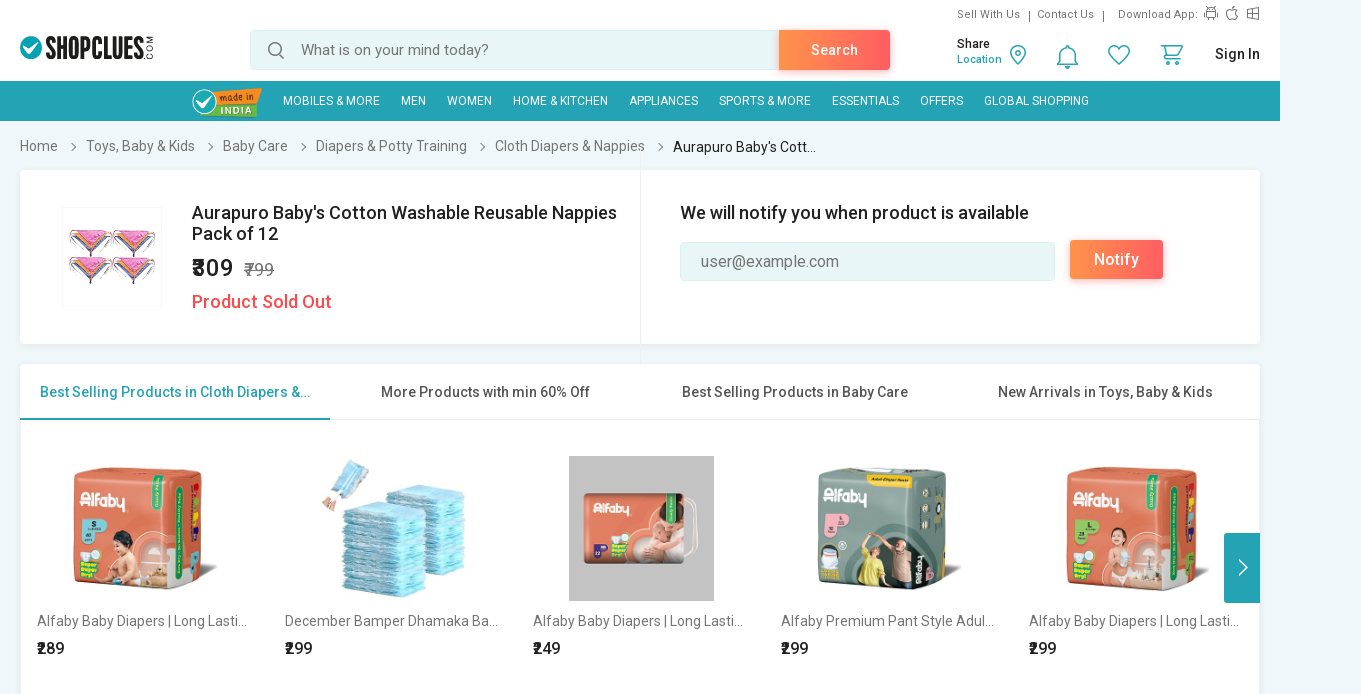

--- FILE ---
content_type: text/html; charset=UTF-8
request_url: https://www.shopclues.com/ajaxCall/Adzone_Products?category_id=38540
body_size: -24
content:
{"response_time":0.006751060485839844,"message":"","status":200,"response":{"error":["Invalid input"]}}

--- FILE ---
content_type: text/html; charset=UTF-8
request_url: https://www.shopclues.com/ajaxCall/pdpBigsale?pid=153021050
body_size: 1154
content:


       
{"status":"1","msg":"success","main_category_id":"38540","main_cateory_name":"Cloth Diapers & Nappies","main_category_seo_path":"boby-cloth-diapers-and-nappies.html","id_path":"633\/38460\/38532\/38540","filters":[{"title":"Best Selling Products in Cloth Diapers & Nappies","filter_string":"cat_id=38540&sort_by=bestsellers&sort_order=desc&scl=1","new_filter_string":"sort_by=bestsellers&sort_order=desc&scl=1","type":"leaf","catid":"38540","seo_name":"boby-cloth-diapers-and-nappies"},{"title":"More Products with min 60% Off","filter_string":"cat_id=633&df[]=61.00-80.00&df[]=80.00-100.00&fsrc=discount_percentage&scl=1","new_filter_string":"df[]=61.00-80.00&df[]=80.00-100.00&fsrc=discount_percentage&scl=1","type":"meta","catid":"633","seo_name":"toys-baby-and-kids"},{"title":"Best Selling Products in Baby Care","filter_string":"cat_id=38460&sort_by=bestsellers&sort_order=desc&scl=1","new_filter_string":"sort_by=bestsellers&sort_order=desc&scl=1","type":"sub","catid":"38460","seo_name":"kids-and-baby-care"},{"title":"New Arrivals in Toys, Baby & Kids","filter_string":"cat_id=633&sort_by=newarrivals&sort_order=desc&scl=1","new_filter_string":"sort_by=newarrivals&sort_order=desc&scl=1","type":"meta","catid":"633","seo_name":"toys-baby-and-kids"}]}

--- FILE ---
content_type: text/html; charset=UTF-8
request_url: https://www.shopclues.com/ajaxCall/total_cb?user_id=0&user_segment=default&price=309&list_price=799&product_id=153021050
body_size: 1214
content:
{"response_time":0.012653112411499,"message":"","status":200,"response":{"cb_balance_details":{"non_expiry_cb":0,"partial_cb":"1000","expiry_cb":0,"user_total_cb":"1000","cb_plus_total":"1000","non_cb_plus_total":0,"user_applicable_configurations":{"object_key":"US","object_value":"default","percent":"2","flat":"0","max_cap":"200","user_segment":"default","hash_key":"default","possible_user_applicable_configurations":{"default":{"object_key":"US","object_value":"default","percent":"2","flat":"0","max_cap":"200","user_segment":"default","hash_key":"default","user_cb_applicable_data":{"user_total_cb_applicable":6,"non_expiry_cb_applicable":0,"partial_cb_applicable":6,"expiry_cb_applicable":0,"cb_plus_total_applicable":6,"non_cb_plus_total_applicable":0,"cb_plus_requested_applicable":6,"segment_msg":"Get upto 2% instant discount (Expires in 10 Days).","default_msg":"Discounted Price \u20b9303"}}},"cb_plus_total_applicable":6,"cb_plus_requested_applicable":6},"user_cb_applicable_data":{"user_total_cb_applicable":6,"non_expiry_cb_applicable":0,"partial_cb_applicable":6,"expiry_cb_applicable":0,"cb_plus_total_applicable":6,"non_cb_plus_total_applicable":0,"cb_plus_requested_applicable":6,"segment_msg":"Get upto 2% instant discount (Expires in 10 Days).","default_msg":"Discounted Price \u20b9303","cb_percent":1}}}}

--- FILE ---
content_type: text/html; charset=UTF-8
request_url: https://www.shopclues.com/ajaxCall/moreProducts?catId=38540&filters=cat_id%3D38540%26sort_by%3Dbestsellers%26sort_order%3Ddesc%26scl%3D1&start=0&limit=11&fl_cal=1&page_type=PDP&page=2
body_size: 52306
content:
{"status":"success","breadcrumb":"Toys, Baby & Kids\/\/\/Baby Care\/\/\/Diapers & Potty Training\/\/\/Cloth Diapers & Nappies","metadata":{"id_path":"633\/38460\/38532\/38540","plp_product_title_h1":"Cloth Diapers & Nappies","meta_keywords":"baby cloth diapers online, buy nappies for infants online in india, shopclues.com","meta_description":"Baby Cloth Diapers & Nappies - Buy baby diaper bags, nappy bags, diaper changing mats, rash creams online from top brands at discounted prices from Shopclues.com - online shopping.\r\n","page_title":"Baby Cloth Diapers - Buy Nappies for Infants Online in India - Shopclues.com","category":"Cloth Diapers & Nappies","is_deal_category":"N","n_max":"20"},"Type":"c","object_id":"38540","cat_type":"p","is_c1x_enabled":1,"meta_seo_name":"toys-baby-and-kids","response":{"items_per_page":24,"products_count":29,"next_cursor_mark":"QW9OaFlDa3hOVE0yTlRnM016TT0=","products":[{"product_id":153658744,"is_cod":"N","category_id":38540,"seo_name":"alfaby-baby-diapers--long-lasting-dryness--leak-proof--12-hrs-protection-s-40-pieces-153658744","list_price":599,"price_see_inside":false,"deal_inside_badge":false,"special_offer_badge":false,"freebee_inside":false,"free_shipping":"Y","company_id":1156840,"product":"Alfaby Baby Diapers | Long Lasting Dryness | Leak Proof | 12 hrs protection - S (40 Pieces)","price":499,"third_price":289,"image_url":"images1\/thumbnails\/118118\/320\/320\/153658744-118118275-1752245092.jpg","product_in_wishlist":0,"image_url160_1":"https:\/\/cdn2.shopclues.com\/images\/no_image.gif","image_url160":"https:\/\/cdn2.shopclues.com\/images1\/thumbnails\/118118\/160\/160\/153658744-118118275-1752245092.jpg","image_url820":"https:\/\/cdn2.shopclues.com\/images1\/thumbnails\/118118\/820\/1\/153658744-118118275-1752245092.jpg","image_url640":"https:\/\/cdn2.shopclues.com\/images1\/thumbnails\/118118\/640\/1\/153658744-118118275-1752245092.jpg","image_url320":"https:\/\/cdn2.shopclues.com\/images1\/thumbnails\/118118\/320\/320\/153658744-118118275-1752245092.jpg","image_url200":"https:\/\/cdn2.shopclues.com\/images1\/thumbnails\/118118\/320\/320\/153658744-118118275-1752245092.jpg","image_url280":"https:\/\/cdn2.shopclues.com\/images1\/thumbnails\/118118\/280\/1\/153658744-118118275-1752245092.jpg","image_url320new":"https:\/\/cdn2.shopclues.com\/images1\/thumbnails\/118118\/320\/320\/153658744-118118275-1752245092.jpg","average_rating":4.9,"is_new":false,"mobile_boost_index":9999999999,"is_wholesale_product":false,"wholesale_type":false,"min_qty":0,"retail_price":0,"master_seo_name":"alfaby-baby-diapers--long-lasting-dryness--leak-proof--12-hrs-protection-s-40-pieces-153658744","minimum_child_price":289,"master_product_id":0,"product_badge":0,"product_amount_available":1,"variant":0,"product_on_bulk_discount":0,"min_price_label":"","badges_info":[],"discount_percentage":52,"is_similar_product":1,"tracking":"B","super_price_pdp_feature":1,"coupon_details":[],"cluesbucks_plus":5,"cluesbucks":0,"super_price":284,"super_percentage":52,"show_express_badge":0},{"product_id":153719059,"is_cod":"Y","category_id":38540,"seo_name":"december-bamper-dhamaka-baby-diaper-153719059","list_price":599,"price_see_inside":false,"deal_inside_badge":false,"special_offer_badge":false,"freebee_inside":false,"free_shipping":"Y","company_id":1156769,"product":"December Bamper Dhamaka Baby Diaper","price":319,"third_price":299,"image_url":"images1\/thumbnails\/118418\/320\/320\/153719059-118418434-1765735254.jpg","product_in_wishlist":0,"image_url160_1":"https:\/\/cdn2.shopclues.com\/images\/no_image.gif","image_url160":"https:\/\/cdn2.shopclues.com\/images1\/thumbnails\/118418\/160\/160\/153719059-118418434-1765735254.jpg","image_url820":"https:\/\/cdn2.shopclues.com\/images1\/thumbnails\/118418\/820\/1\/153719059-118418434-1765735254.jpg","image_url640":"https:\/\/cdn2.shopclues.com\/images1\/thumbnails\/118418\/640\/1\/153719059-118418434-1765735254.jpg","image_url320":"https:\/\/cdn2.shopclues.com\/images1\/thumbnails\/118418\/320\/320\/153719059-118418434-1765735254.jpg","image_url200":"https:\/\/cdn2.shopclues.com\/images1\/thumbnails\/118418\/320\/320\/153719059-118418434-1765735254.jpg","image_url280":"https:\/\/cdn2.shopclues.com\/images1\/thumbnails\/118418\/280\/1\/153719059-118418434-1765735254.jpg","image_url320new":"https:\/\/cdn2.shopclues.com\/images1\/thumbnails\/118418\/320\/320\/153719059-118418434-1765735254.jpg","average_rating":0,"is_new":false,"mobile_boost_index":9999999999,"is_wholesale_product":false,"wholesale_type":false,"min_qty":0,"retail_price":319,"master_seo_name":"december-bamper-dhamaka-baby-diaper-153719059","minimum_child_price":299,"master_product_id":0,"product_badge":0,"product_amount_available":1,"variant":0,"product_on_bulk_discount":0,"min_price_label":"","badges_info":[],"discount_percentage":50,"is_similar_product":0,"tracking":"B","super_price_pdp_feature":1,"coupon_details":[],"cluesbucks_plus":5,"cluesbucks":0,"super_price":294,"super_percentage":50,"show_express_badge":0},{"product_id":153658717,"is_cod":"N","category_id":38540,"seo_name":"alfaby-baby-diapers--long-lasting-dryness--leak-proof--12-hrs-protection-new-born-22-pieces-153658717","list_price":399,"price_see_inside":false,"deal_inside_badge":false,"special_offer_badge":false,"freebee_inside":false,"free_shipping":"Y","company_id":1156840,"product":"Alfaby Baby Diapers | Long Lasting Dryness | Leak Proof | 12 hrs protection - New Born (22 Pieces)","price":279,"third_price":249,"image_url":"images1\/thumbnails\/118118\/320\/320\/153658717-118118147-1752244872.jpg","product_in_wishlist":0,"image_url160_1":"https:\/\/cdn2.shopclues.com\/images\/no_image.gif","image_url160":"https:\/\/cdn2.shopclues.com\/images1\/thumbnails\/118118\/160\/160\/153658717-118118147-1752244872.jpg","image_url820":"https:\/\/cdn2.shopclues.com\/images1\/thumbnails\/118118\/820\/1\/153658717-118118147-1752244872.jpg","image_url640":"https:\/\/cdn2.shopclues.com\/images1\/thumbnails\/118118\/640\/1\/153658717-118118147-1752244872.jpg","image_url320":"https:\/\/cdn2.shopclues.com\/images1\/thumbnails\/118118\/320\/320\/153658717-118118147-1752244872.jpg","image_url200":"https:\/\/cdn2.shopclues.com\/images1\/thumbnails\/118118\/320\/320\/153658717-118118147-1752244872.jpg","image_url280":"https:\/\/cdn2.shopclues.com\/images1\/thumbnails\/118118\/280\/1\/153658717-118118147-1752244872.jpg","image_url320new":"https:\/\/cdn2.shopclues.com\/images1\/thumbnails\/118118\/320\/320\/153658717-118118147-1752244872.jpg","average_rating":0,"is_new":false,"mobile_boost_index":9999999999,"is_wholesale_product":false,"wholesale_type":false,"min_qty":0,"retail_price":0,"master_seo_name":"alfaby-baby-diapers--long-lasting-dryness--leak-proof--12-hrs-protection-new-born-22-pieces-153658717","minimum_child_price":249,"master_product_id":0,"product_badge":0,"product_amount_available":1,"variant":0,"product_on_bulk_discount":0,"min_price_label":"","badges_info":[],"discount_percentage":38,"is_similar_product":1,"tracking":"B","super_price_pdp_feature":1,"coupon_details":[],"cluesbucks_plus":4,"cluesbucks":0,"super_price":245,"super_percentage":38,"show_express_badge":0},{"product_id":153658720,"is_cod":"N","category_id":38540,"seo_name":"alfaby-premium-pant-style-adult-diaper-anti-bacterial-pant-instant-absorption-adult-diapers-l-10-pieces-153658720","list_price":749,"price_see_inside":false,"deal_inside_badge":false,"special_offer_badge":false,"freebee_inside":false,"free_shipping":"Y","company_id":1156840,"product":"Alfaby Premium Pant Style Adult Diaper, Anti-Bacterial Pant, Instant Absorption Adult Diapers - L (10 Pieces)","price":409,"third_price":299,"image_url":"images1\/thumbnails\/118118\/320\/320\/153658720-118118162-1752244896.jpg","product_in_wishlist":0,"image_url160_1":"https:\/\/cdn2.shopclues.com\/images\/no_image.gif","image_url160":"https:\/\/cdn2.shopclues.com\/images1\/thumbnails\/118118\/160\/160\/153658720-118118162-1752244896.jpg","image_url820":"https:\/\/cdn2.shopclues.com\/images1\/thumbnails\/118118\/820\/1\/153658720-118118162-1752244896.jpg","image_url640":"https:\/\/cdn2.shopclues.com\/images1\/thumbnails\/118118\/640\/1\/153658720-118118162-1752244896.jpg","image_url320":"https:\/\/cdn2.shopclues.com\/images1\/thumbnails\/118118\/320\/320\/153658720-118118162-1752244896.jpg","image_url200":"https:\/\/cdn2.shopclues.com\/images1\/thumbnails\/118118\/320\/320\/153658720-118118162-1752244896.jpg","image_url280":"https:\/\/cdn2.shopclues.com\/images1\/thumbnails\/118118\/280\/1\/153658720-118118162-1752244896.jpg","image_url320new":"https:\/\/cdn2.shopclues.com\/images1\/thumbnails\/118118\/320\/320\/153658720-118118162-1752244896.jpg","average_rating":0,"is_new":false,"mobile_boost_index":9999999999,"is_wholesale_product":false,"wholesale_type":false,"min_qty":0,"retail_price":0,"master_seo_name":"alfaby-premium-pant-style-adult-diaper-anti-bacterial-pant-instant-absorption-adult-diapers-l-10-pieces-153658720","minimum_child_price":299,"master_product_id":0,"product_badge":0,"product_amount_available":1,"variant":0,"product_on_bulk_discount":0,"min_price_label":"","badges_info":[],"discount_percentage":60,"is_similar_product":1,"tracking":"B","super_price_pdp_feature":1,"coupon_details":[],"cluesbucks_plus":5,"cluesbucks":0,"super_price":294,"super_percentage":60,"show_express_badge":0},{"product_id":153658724,"is_cod":"Y","category_id":38540,"seo_name":"alfaby-baby-diapers--long-lasting-dryness--leak-proof--12-hrs-protection-l-28-pieces-153658724","list_price":599,"price_see_inside":false,"deal_inside_badge":false,"special_offer_badge":false,"freebee_inside":false,"free_shipping":"Y","company_id":1156840,"product":"Alfaby Baby Diapers | Long Lasting Dryness | Leak Proof | 12 hrs protection - L (28 Pieces)","price":499,"third_price":299,"image_url":"images1\/thumbnails\/118118\/320\/320\/153658724-118118177-1752244920.jpg","product_in_wishlist":0,"image_url160_1":"https:\/\/cdn2.shopclues.com\/images\/no_image.gif","image_url160":"https:\/\/cdn2.shopclues.com\/images1\/thumbnails\/118118\/160\/160\/153658724-118118177-1752244920.jpg","image_url820":"https:\/\/cdn2.shopclues.com\/images1\/thumbnails\/118118\/820\/1\/153658724-118118177-1752244920.jpg","image_url640":"https:\/\/cdn2.shopclues.com\/images1\/thumbnails\/118118\/640\/1\/153658724-118118177-1752244920.jpg","image_url320":"https:\/\/cdn2.shopclues.com\/images1\/thumbnails\/118118\/320\/320\/153658724-118118177-1752244920.jpg","image_url200":"https:\/\/cdn2.shopclues.com\/images1\/thumbnails\/118118\/320\/320\/153658724-118118177-1752244920.jpg","image_url280":"https:\/\/cdn2.shopclues.com\/images1\/thumbnails\/118118\/280\/1\/153658724-118118177-1752244920.jpg","image_url320new":"https:\/\/cdn2.shopclues.com\/images1\/thumbnails\/118118\/320\/320\/153658724-118118177-1752244920.jpg","average_rating":0,"is_new":false,"mobile_boost_index":9999999999,"is_wholesale_product":false,"wholesale_type":false,"min_qty":0,"retail_price":0,"master_seo_name":"alfaby-baby-diapers--long-lasting-dryness--leak-proof--12-hrs-protection-l-28-pieces-153658724","minimum_child_price":299,"master_product_id":0,"product_badge":0,"product_amount_available":1,"variant":0,"product_on_bulk_discount":0,"min_price_label":"","badges_info":[],"discount_percentage":50,"is_similar_product":1,"tracking":"B","super_price_pdp_feature":1,"coupon_details":[],"cluesbucks_plus":5,"cluesbucks":0,"super_price":294,"super_percentage":50,"show_express_badge":0},{"product_id":153658731,"is_cod":"Y","category_id":38540,"seo_name":"alfaby-baby-diapers--long-lasting-dryness--leak-proof--12-hrs-protection-m-32-pieces-153658731","list_price":599,"price_see_inside":false,"deal_inside_badge":false,"special_offer_badge":false,"freebee_inside":false,"free_shipping":"Y","company_id":1156840,"product":"Alfaby Baby Diapers | Long Lasting Dryness | Leak Proof | 12 hrs protection - M (32 Pieces)","price":499,"third_price":299,"image_url":"images1\/thumbnails\/118118\/320\/320\/153658731-118118211-1752244978.jpg","product_in_wishlist":0,"image_url160_1":"https:\/\/cdn2.shopclues.com\/images\/no_image.gif","image_url160":"https:\/\/cdn2.shopclues.com\/images1\/thumbnails\/118118\/160\/160\/153658731-118118211-1752244978.jpg","image_url820":"https:\/\/cdn2.shopclues.com\/images1\/thumbnails\/118118\/820\/1\/153658731-118118211-1752244978.jpg","image_url640":"https:\/\/cdn2.shopclues.com\/images1\/thumbnails\/118118\/640\/1\/153658731-118118211-1752244978.jpg","image_url320":"https:\/\/cdn2.shopclues.com\/images1\/thumbnails\/118118\/320\/320\/153658731-118118211-1752244978.jpg","image_url200":"https:\/\/cdn2.shopclues.com\/images1\/thumbnails\/118118\/320\/320\/153658731-118118211-1752244978.jpg","image_url280":"https:\/\/cdn2.shopclues.com\/images1\/thumbnails\/118118\/280\/1\/153658731-118118211-1752244978.jpg","image_url320new":"https:\/\/cdn2.shopclues.com\/images1\/thumbnails\/118118\/320\/320\/153658731-118118211-1752244978.jpg","average_rating":0,"is_new":false,"mobile_boost_index":9999999999,"is_wholesale_product":false,"wholesale_type":false,"min_qty":0,"retail_price":0,"master_seo_name":"alfaby-baby-diapers--long-lasting-dryness--leak-proof--12-hrs-protection-m-32-pieces-153658731","minimum_child_price":299,"master_product_id":0,"product_badge":0,"product_amount_available":1,"variant":0,"product_on_bulk_discount":0,"min_price_label":"","badges_info":[],"discount_percentage":50,"is_similar_product":1,"tracking":"B","super_price_pdp_feature":1,"coupon_details":[],"cluesbucks_plus":5,"cluesbucks":0,"super_price":294,"super_percentage":50,"show_express_badge":0},{"product_id":153658742,"is_cod":"Y","category_id":38540,"seo_name":"alfaby-baby-diapers--leak-proof-super-dry-and-super-comfy-pants-m-74-pieces-153658742","list_price":1249,"price_see_inside":false,"deal_inside_badge":false,"special_offer_badge":false,"freebee_inside":false,"free_shipping":"N","company_id":1156840,"product":"Alfaby Baby Diapers | leak proof super dry and super comfy pants - M (74 Pieces)","price":649,"third_price":0,"image_url":"images1\/thumbnails\/118118\/320\/320\/153658742-118118264-1752245072.jpg","product_in_wishlist":0,"image_url160_1":"https:\/\/cdn2.shopclues.com\/images\/no_image.gif","image_url160":"https:\/\/cdn2.shopclues.com\/images1\/thumbnails\/118118\/160\/160\/153658742-118118264-1752245072.jpg","image_url820":"https:\/\/cdn2.shopclues.com\/images1\/thumbnails\/118118\/820\/1\/153658742-118118264-1752245072.jpg","image_url640":"https:\/\/cdn2.shopclues.com\/images1\/thumbnails\/118118\/640\/1\/153658742-118118264-1752245072.jpg","image_url320":"https:\/\/cdn2.shopclues.com\/images1\/thumbnails\/118118\/320\/320\/153658742-118118264-1752245072.jpg","image_url200":"https:\/\/cdn2.shopclues.com\/images1\/thumbnails\/118118\/320\/320\/153658742-118118264-1752245072.jpg","image_url280":"https:\/\/cdn2.shopclues.com\/images1\/thumbnails\/118118\/280\/1\/153658742-118118264-1752245072.jpg","image_url320new":"https:\/\/cdn2.shopclues.com\/images1\/thumbnails\/118118\/320\/320\/153658742-118118264-1752245072.jpg","average_rating":0,"is_new":false,"mobile_boost_index":9999999999,"is_wholesale_product":false,"wholesale_type":false,"min_qty":0,"retail_price":0,"master_seo_name":"alfaby-baby-diapers--leak-proof-super-dry-and-super-comfy-pants-m-74-pieces-153658742","minimum_child_price":649,"master_product_id":0,"product_badge":0,"product_amount_available":1,"variant":0,"product_on_bulk_discount":0,"min_price_label":"","badges_info":[],"discount_percentage":48,"is_similar_product":1,"tracking":"B","super_price_pdp_feature":1,"coupon_details":[],"cluesbucks_plus":12,"cluesbucks":0,"super_price":637,"super_percentage":48,"show_express_badge":0},{"product_id":153654378,"is_cod":"Y","category_id":38540,"seo_name":"pack-of-6-baby-cloth-diapers--inserts-washable-and-reusable-100-adjustable-nappy-for-0-3-years-baby-cloth-diaper-pants-and-white-inserts-multicolor-one-size-6-count-153654378","list_price":999,"price_see_inside":false,"deal_inside_badge":false,"special_offer_badge":false,"freebee_inside":false,"free_shipping":"Y","company_id":1156696,"product":"(Pack of 6) Baby Cloth Diapers + Inserts\/Washable and Reusable\/ 100 adjustable Nappy for 0-3 years\/Baby cloth diaper pants and white inserts (Multicolor, One Size, 6, count)","price":989,"third_price":359,"image_url":"images1\/thumbnails\/118103\/320\/320\/153654378-118103395-1749022237.jpg","product_in_wishlist":0,"image_url160_1":"https:\/\/cdn2.shopclues.com\/images\/no_image.gif","image_url160":"https:\/\/cdn2.shopclues.com\/images1\/thumbnails\/118103\/160\/160\/153654378-118103395-1749022237.jpg","image_url820":"https:\/\/cdn2.shopclues.com\/images1\/thumbnails\/118103\/820\/1\/153654378-118103395-1749022237.jpg","image_url640":"https:\/\/cdn2.shopclues.com\/images1\/thumbnails\/118103\/640\/1\/153654378-118103395-1749022237.jpg","image_url320":"https:\/\/cdn2.shopclues.com\/images1\/thumbnails\/118103\/320\/320\/153654378-118103395-1749022237.jpg","image_url200":"https:\/\/cdn2.shopclues.com\/images1\/thumbnails\/118103\/320\/320\/153654378-118103395-1749022237.jpg","image_url280":"https:\/\/cdn2.shopclues.com\/images1\/thumbnails\/118103\/280\/1\/153654378-118103395-1749022237.jpg","image_url320new":"https:\/\/cdn2.shopclues.com\/images1\/thumbnails\/118103\/320\/320\/153654378-118103395-1749022237.jpg","average_rating":0,"is_new":false,"mobile_boost_index":9999999999,"is_wholesale_product":false,"wholesale_type":false,"min_qty":0,"retail_price":0,"master_seo_name":"pack-of-6-baby-cloth-diapers--inserts-washable-and-reusable-100-adjustable-nappy-for-0-3-years-baby-cloth-diaper-pants-and-white-inserts-multicolor-one-size-6-count-153654378","minimum_child_price":359,"master_product_id":0,"product_badge":0,"product_amount_available":1,"variant":0,"product_on_bulk_discount":0,"min_price_label":"","badges_info":[],"discount_percentage":64,"is_similar_product":0,"tracking":"B","super_price_pdp_feature":1,"coupon_details":[],"cluesbucks_plus":7,"cluesbucks":0,"super_price":352,"super_percentage":64,"show_express_badge":0},{"product_id":153658734,"is_cod":"Y","category_id":38540,"seo_name":"alfaby-baby-diapers--long-lasting-dryness--leak-proof--12-hrs-protection-xl-24-pieces-153658734","list_price":599,"price_see_inside":false,"deal_inside_badge":false,"special_offer_badge":false,"freebee_inside":false,"free_shipping":"Y","company_id":1156840,"product":"Alfaby Baby Diapers | Long Lasting Dryness | Leak Proof | 12 hrs protection - XL (24 Pieces)","price":499,"third_price":299,"image_url":"images1\/thumbnails\/118118\/320\/320\/153658734-118118224-1752245006.jpg","product_in_wishlist":0,"image_url160_1":"https:\/\/cdn2.shopclues.com\/images\/no_image.gif","image_url160":"https:\/\/cdn2.shopclues.com\/images1\/thumbnails\/118118\/160\/160\/153658734-118118224-1752245006.jpg","image_url820":"https:\/\/cdn2.shopclues.com\/images1\/thumbnails\/118118\/820\/1\/153658734-118118224-1752245006.jpg","image_url640":"https:\/\/cdn2.shopclues.com\/images1\/thumbnails\/118118\/640\/1\/153658734-118118224-1752245006.jpg","image_url320":"https:\/\/cdn2.shopclues.com\/images1\/thumbnails\/118118\/320\/320\/153658734-118118224-1752245006.jpg","image_url200":"https:\/\/cdn2.shopclues.com\/images1\/thumbnails\/118118\/320\/320\/153658734-118118224-1752245006.jpg","image_url280":"https:\/\/cdn2.shopclues.com\/images1\/thumbnails\/118118\/280\/1\/153658734-118118224-1752245006.jpg","image_url320new":"https:\/\/cdn2.shopclues.com\/images1\/thumbnails\/118118\/320\/320\/153658734-118118224-1752245006.jpg","average_rating":0,"is_new":false,"mobile_boost_index":9999999999,"is_wholesale_product":false,"wholesale_type":false,"min_qty":0,"retail_price":0,"master_seo_name":"alfaby-baby-diapers--long-lasting-dryness--leak-proof--12-hrs-protection-xl-24-pieces-153658734","minimum_child_price":299,"master_product_id":0,"product_badge":0,"product_amount_available":1,"variant":0,"product_on_bulk_discount":0,"min_price_label":"","badges_info":[],"discount_percentage":50,"is_similar_product":1,"tracking":"B","super_price_pdp_feature":1,"coupon_details":[],"cluesbucks_plus":5,"cluesbucks":0,"super_price":294,"super_percentage":50,"show_express_badge":0},{"product_id":153658741,"is_cod":"Y","category_id":38540,"seo_name":"alfaby-baby-diapers--long-lasting-dryness--leak-proof--12-hrs-protection-xl-54-pieces-153658741","list_price":1249,"price_see_inside":false,"deal_inside_badge":false,"special_offer_badge":false,"freebee_inside":false,"free_shipping":"N","company_id":1156840,"product":"Alfaby Baby Diapers | Long Lasting Dryness | Leak Proof | 12 hrs protection - XL (54 Pieces)","price":649,"third_price":0,"image_url":"images1\/thumbnails\/118118\/320\/320\/153658741-118118263-1752245067.jpg","product_in_wishlist":0,"image_url160_1":"https:\/\/cdn2.shopclues.com\/images\/no_image.gif","image_url160":"https:\/\/cdn2.shopclues.com\/images1\/thumbnails\/118118\/160\/160\/153658741-118118263-1752245067.jpg","image_url820":"https:\/\/cdn2.shopclues.com\/images1\/thumbnails\/118118\/820\/1\/153658741-118118263-1752245067.jpg","image_url640":"https:\/\/cdn2.shopclues.com\/images1\/thumbnails\/118118\/640\/1\/153658741-118118263-1752245067.jpg","image_url320":"https:\/\/cdn2.shopclues.com\/images1\/thumbnails\/118118\/320\/320\/153658741-118118263-1752245067.jpg","image_url200":"https:\/\/cdn2.shopclues.com\/images1\/thumbnails\/118118\/320\/320\/153658741-118118263-1752245067.jpg","image_url280":"https:\/\/cdn2.shopclues.com\/images1\/thumbnails\/118118\/280\/1\/153658741-118118263-1752245067.jpg","image_url320new":"https:\/\/cdn2.shopclues.com\/images1\/thumbnails\/118118\/320\/320\/153658741-118118263-1752245067.jpg","average_rating":0,"is_new":false,"mobile_boost_index":9999999999,"is_wholesale_product":false,"wholesale_type":false,"min_qty":0,"retail_price":0,"master_seo_name":"alfaby-baby-diapers--long-lasting-dryness--leak-proof--12-hrs-protection-xl-54-pieces-153658741","minimum_child_price":649,"master_product_id":0,"product_badge":0,"product_amount_available":1,"variant":0,"product_on_bulk_discount":0,"min_price_label":"","badges_info":[],"discount_percentage":48,"is_similar_product":1,"tracking":"B","super_price_pdp_feature":1,"coupon_details":[],"cluesbucks_plus":12,"cluesbucks":0,"super_price":637,"super_percentage":48,"show_express_badge":0},{"product_id":153658746,"is_cod":"Y","category_id":38540,"seo_name":"alfaby-baby-diapers--leak-proof-super-dry-and-super-comfy-pants-s-78-pieces-153658746","list_price":1249,"price_see_inside":false,"deal_inside_badge":false,"special_offer_badge":false,"freebee_inside":false,"free_shipping":"N","company_id":1156840,"product":"Alfaby Baby Diapers | leak proof super dry and super comfy pants - S (78 Pieces)","price":649,"third_price":0,"image_url":"images1\/thumbnails\/118118\/320\/320\/153658746-118118286-1752245112.jpg","product_in_wishlist":0,"image_url160_1":"https:\/\/cdn2.shopclues.com\/images\/no_image.gif","image_url160":"https:\/\/cdn2.shopclues.com\/images1\/thumbnails\/118118\/160\/160\/153658746-118118286-1752245112.jpg","image_url820":"https:\/\/cdn2.shopclues.com\/images1\/thumbnails\/118118\/820\/1\/153658746-118118286-1752245112.jpg","image_url640":"https:\/\/cdn2.shopclues.com\/images1\/thumbnails\/118118\/640\/1\/153658746-118118286-1752245112.jpg","image_url320":"https:\/\/cdn2.shopclues.com\/images1\/thumbnails\/118118\/320\/320\/153658746-118118286-1752245112.jpg","image_url200":"https:\/\/cdn2.shopclues.com\/images1\/thumbnails\/118118\/320\/320\/153658746-118118286-1752245112.jpg","image_url280":"https:\/\/cdn2.shopclues.com\/images1\/thumbnails\/118118\/280\/1\/153658746-118118286-1752245112.jpg","image_url320new":"https:\/\/cdn2.shopclues.com\/images1\/thumbnails\/118118\/320\/320\/153658746-118118286-1752245112.jpg","average_rating":0,"is_new":false,"mobile_boost_index":9999999999,"is_wholesale_product":false,"wholesale_type":false,"min_qty":0,"retail_price":0,"master_seo_name":"alfaby-baby-diapers--leak-proof-super-dry-and-super-comfy-pants-s-78-pieces-153658746","minimum_child_price":649,"master_product_id":0,"product_badge":0,"product_amount_available":1,"variant":0,"product_on_bulk_discount":0,"min_price_label":"","badges_info":[],"discount_percentage":48,"is_similar_product":1,"tracking":"B","super_price_pdp_feature":1,"coupon_details":[],"cluesbucks_plus":12,"cluesbucks":0,"super_price":637,"super_percentage":48,"show_express_badge":0},{"product_id":153658712,"is_cod":"N","category_id":38540,"seo_name":"alfaby-premium-pant-style-adult-diaper-anti-bacterial-pant-instant-absorption-adult-diapers-m-10-pieces-153658712","list_price":649,"price_see_inside":false,"deal_inside_badge":false,"special_offer_badge":false,"freebee_inside":false,"free_shipping":"Y","company_id":1156840,"product":"Alfaby Premium Pant Style Adult Diaper, Anti-Bacterial Pant, Instant Absorption Adult Diapers - M (10 Pieces)","price":399,"third_price":279,"image_url":"images1\/thumbnails\/118118\/320\/320\/153658712-118118119-1752244825.jpg","product_in_wishlist":0,"image_url160_1":"https:\/\/cdn2.shopclues.com\/images\/no_image.gif","image_url160":"https:\/\/cdn2.shopclues.com\/images1\/thumbnails\/118118\/160\/160\/153658712-118118119-1752244825.jpg","image_url820":"https:\/\/cdn2.shopclues.com\/images1\/thumbnails\/118118\/820\/1\/153658712-118118119-1752244825.jpg","image_url640":"https:\/\/cdn2.shopclues.com\/images1\/thumbnails\/118118\/640\/1\/153658712-118118119-1752244825.jpg","image_url320":"https:\/\/cdn2.shopclues.com\/images1\/thumbnails\/118118\/320\/320\/153658712-118118119-1752244825.jpg","image_url200":"https:\/\/cdn2.shopclues.com\/images1\/thumbnails\/118118\/320\/320\/153658712-118118119-1752244825.jpg","image_url280":"https:\/\/cdn2.shopclues.com\/images1\/thumbnails\/118118\/280\/1\/153658712-118118119-1752244825.jpg","image_url320new":"https:\/\/cdn2.shopclues.com\/images1\/thumbnails\/118118\/320\/320\/153658712-118118119-1752244825.jpg","average_rating":0,"is_new":false,"mobile_boost_index":9999999999,"is_wholesale_product":false,"wholesale_type":false,"min_qty":0,"retail_price":0,"master_seo_name":"alfaby-premium-pant-style-adult-diaper-anti-bacterial-pant-instant-absorption-adult-diapers-m-10-pieces-153658712","minimum_child_price":279,"master_product_id":0,"product_badge":0,"product_amount_available":1,"variant":0,"product_on_bulk_discount":0,"min_price_label":"","badges_info":[],"discount_percentage":57,"is_similar_product":1,"tracking":"B","super_price_pdp_feature":1,"coupon_details":[],"cluesbucks_plus":5,"cluesbucks":0,"super_price":274,"super_percentage":57,"show_express_badge":0},{"product_id":153658713,"is_cod":"Y","category_id":38540,"seo_name":"alfaby-premium-pant-style-adult-diaper-anti-bacterial-pant-instant-absorption-adult-diapers-xl-10-pieces-153658713","list_price":849,"price_see_inside":false,"deal_inside_badge":false,"special_offer_badge":false,"freebee_inside":false,"free_shipping":"Y","company_id":1156840,"product":"Alfaby Premium Pant Style Adult Diaper, Anti-Bacterial Pant, Instant Absorption Adult Diapers - XL (10 Pieces)","price":449,"third_price":299,"image_url":"images1\/thumbnails\/118118\/320\/320\/153658713-118118124-1752244834.jpg","product_in_wishlist":0,"image_url160_1":"https:\/\/cdn2.shopclues.com\/images\/no_image.gif","image_url160":"https:\/\/cdn2.shopclues.com\/images1\/thumbnails\/118118\/160\/160\/153658713-118118124-1752244834.jpg","image_url820":"https:\/\/cdn2.shopclues.com\/images1\/thumbnails\/118118\/820\/1\/153658713-118118124-1752244834.jpg","image_url640":"https:\/\/cdn2.shopclues.com\/images1\/thumbnails\/118118\/640\/1\/153658713-118118124-1752244834.jpg","image_url320":"https:\/\/cdn2.shopclues.com\/images1\/thumbnails\/118118\/320\/320\/153658713-118118124-1752244834.jpg","image_url200":"https:\/\/cdn2.shopclues.com\/images1\/thumbnails\/118118\/320\/320\/153658713-118118124-1752244834.jpg","image_url280":"https:\/\/cdn2.shopclues.com\/images1\/thumbnails\/118118\/280\/1\/153658713-118118124-1752244834.jpg","image_url320new":"https:\/\/cdn2.shopclues.com\/images1\/thumbnails\/118118\/320\/320\/153658713-118118124-1752244834.jpg","average_rating":0,"is_new":false,"mobile_boost_index":9999999999,"is_wholesale_product":false,"wholesale_type":false,"min_qty":0,"retail_price":0,"master_seo_name":"alfaby-premium-pant-style-adult-diaper-anti-bacterial-pant-instant-absorption-adult-diapers-xl-10-pieces-153658713","minimum_child_price":299,"master_product_id":0,"product_badge":0,"product_amount_available":1,"variant":0,"product_on_bulk_discount":0,"min_price_label":"","badges_info":[],"discount_percentage":65,"is_similar_product":1,"tracking":"B","super_price_pdp_feature":1,"coupon_details":[],"cluesbucks_plus":5,"cluesbucks":0,"super_price":294,"super_percentage":65,"show_express_badge":0},{"product_id":153658714,"is_cod":"Y","category_id":38540,"seo_name":"alfaby-anti-bacterial-comfy-pants--rash-free--leak-proof-m-20-pieces-153658714","list_price":1299,"price_see_inside":false,"deal_inside_badge":false,"special_offer_badge":false,"freebee_inside":false,"free_shipping":"N","company_id":1156840,"product":"Alfaby Anti-Bacterial Comfy Pants | Rash free | Leak Proof - M (20 Pieces)","price":799,"third_price":0,"image_url":"images1\/thumbnails\/118118\/320\/320\/153658714-118118129-1752244843.jpg","product_in_wishlist":0,"image_url160_1":"https:\/\/cdn2.shopclues.com\/images\/no_image.gif","image_url160":"https:\/\/cdn2.shopclues.com\/images1\/thumbnails\/118118\/160\/160\/153658714-118118129-1752244843.jpg","image_url820":"https:\/\/cdn2.shopclues.com\/images1\/thumbnails\/118118\/820\/1\/153658714-118118129-1752244843.jpg","image_url640":"https:\/\/cdn2.shopclues.com\/images1\/thumbnails\/118118\/640\/1\/153658714-118118129-1752244843.jpg","image_url320":"https:\/\/cdn2.shopclues.com\/images1\/thumbnails\/118118\/320\/320\/153658714-118118129-1752244843.jpg","image_url200":"https:\/\/cdn2.shopclues.com\/images1\/thumbnails\/118118\/320\/320\/153658714-118118129-1752244843.jpg","image_url280":"https:\/\/cdn2.shopclues.com\/images1\/thumbnails\/118118\/280\/1\/153658714-118118129-1752244843.jpg","image_url320new":"https:\/\/cdn2.shopclues.com\/images1\/thumbnails\/118118\/320\/320\/153658714-118118129-1752244843.jpg","average_rating":0,"is_new":false,"mobile_boost_index":9999999999,"is_wholesale_product":false,"wholesale_type":false,"min_qty":0,"retail_price":0,"master_seo_name":"alfaby-anti-bacterial-comfy-pants--rash-free--leak-proof-m-20-pieces-153658714","minimum_child_price":799,"master_product_id":0,"product_badge":0,"product_amount_available":1,"variant":0,"product_on_bulk_discount":0,"min_price_label":"","badges_info":[],"discount_percentage":38,"is_similar_product":1,"tracking":"B","super_price_pdp_feature":1,"coupon_details":[],"cluesbucks_plus":15,"cluesbucks":0,"super_price":784,"super_percentage":39,"show_express_badge":0},{"product_id":153658716,"is_cod":"Y","category_id":38540,"seo_name":"alfaby-anti-bacterial-comfy-pants-rash-free--leak-proof-l-20-pieces-153658716","list_price":1499,"price_see_inside":false,"deal_inside_badge":false,"special_offer_badge":false,"freebee_inside":false,"free_shipping":"N","company_id":1156840,"product":"Alfaby Anti-Bacterial Comfy Pants| Rash free | Leak Proof - L (20 Pieces)","price":819,"third_price":0,"image_url":"images1\/thumbnails\/118118\/320\/320\/153658716-118118141-1752244861.jpg","product_in_wishlist":0,"image_url160_1":"https:\/\/cdn2.shopclues.com\/images\/no_image.gif","image_url160":"https:\/\/cdn2.shopclues.com\/images1\/thumbnails\/118118\/160\/160\/153658716-118118141-1752244861.jpg","image_url820":"https:\/\/cdn2.shopclues.com\/images1\/thumbnails\/118118\/820\/1\/153658716-118118141-1752244861.jpg","image_url640":"https:\/\/cdn2.shopclues.com\/images1\/thumbnails\/118118\/640\/1\/153658716-118118141-1752244861.jpg","image_url320":"https:\/\/cdn2.shopclues.com\/images1\/thumbnails\/118118\/320\/320\/153658716-118118141-1752244861.jpg","image_url200":"https:\/\/cdn2.shopclues.com\/images1\/thumbnails\/118118\/320\/320\/153658716-118118141-1752244861.jpg","image_url280":"https:\/\/cdn2.shopclues.com\/images1\/thumbnails\/118118\/280\/1\/153658716-118118141-1752244861.jpg","image_url320new":"https:\/\/cdn2.shopclues.com\/images1\/thumbnails\/118118\/320\/320\/153658716-118118141-1752244861.jpg","average_rating":0,"is_new":false,"mobile_boost_index":9999999999,"is_wholesale_product":false,"wholesale_type":false,"min_qty":0,"retail_price":0,"master_seo_name":"alfaby-anti-bacterial-comfy-pants-rash-free--leak-proof-l-20-pieces-153658716","minimum_child_price":819,"master_product_id":0,"product_badge":0,"product_amount_available":1,"variant":0,"product_on_bulk_discount":0,"min_price_label":"","badges_info":[],"discount_percentage":45,"is_similar_product":1,"tracking":"B","super_price_pdp_feature":1,"coupon_details":[],"cluesbucks_plus":16,"cluesbucks":0,"super_price":803,"super_percentage":46,"show_express_badge":0},{"product_id":153658718,"is_cod":"Y","category_id":38540,"seo_name":"alfaby-baby-diapers--leak-proof-super-dry-and-super-comfy-pants-m-64-pieces-153658718","list_price":1199,"price_see_inside":false,"deal_inside_badge":false,"special_offer_badge":false,"freebee_inside":false,"free_shipping":"N","company_id":1156840,"product":"Alfaby Baby Diapers | leak proof super dry and super comfy pants - M (64 Pieces)","price":799,"third_price":0,"image_url":"images1\/thumbnails\/118118\/320\/320\/153658718-118118153-1752244880.jpg","product_in_wishlist":0,"image_url160_1":"https:\/\/cdn2.shopclues.com\/images\/no_image.gif","image_url160":"https:\/\/cdn2.shopclues.com\/images1\/thumbnails\/118118\/160\/160\/153658718-118118153-1752244880.jpg","image_url820":"https:\/\/cdn2.shopclues.com\/images1\/thumbnails\/118118\/820\/1\/153658718-118118153-1752244880.jpg","image_url640":"https:\/\/cdn2.shopclues.com\/images1\/thumbnails\/118118\/640\/1\/153658718-118118153-1752244880.jpg","image_url320":"https:\/\/cdn2.shopclues.com\/images1\/thumbnails\/118118\/320\/320\/153658718-118118153-1752244880.jpg","image_url200":"https:\/\/cdn2.shopclues.com\/images1\/thumbnails\/118118\/320\/320\/153658718-118118153-1752244880.jpg","image_url280":"https:\/\/cdn2.shopclues.com\/images1\/thumbnails\/118118\/280\/1\/153658718-118118153-1752244880.jpg","image_url320new":"https:\/\/cdn2.shopclues.com\/images1\/thumbnails\/118118\/320\/320\/153658718-118118153-1752244880.jpg","average_rating":0,"is_new":false,"mobile_boost_index":9999999999,"is_wholesale_product":false,"wholesale_type":false,"min_qty":0,"retail_price":0,"master_seo_name":"alfaby-baby-diapers--leak-proof-super-dry-and-super-comfy-pants-m-64-pieces-153658718","minimum_child_price":799,"master_product_id":0,"product_badge":0,"product_amount_available":1,"variant":0,"product_on_bulk_discount":0,"min_price_label":"","badges_info":[],"discount_percentage":33,"is_similar_product":1,"tracking":"B","super_price_pdp_feature":1,"coupon_details":[],"cluesbucks_plus":15,"cluesbucks":0,"super_price":784,"super_percentage":34,"show_express_badge":0},{"product_id":153658719,"is_cod":"Y","category_id":38540,"seo_name":"alfaby-baby-diapers--long-lasting-dryness--leak-proof--12-hrs-protection-new-born-44-pieces-153658719","list_price":799,"price_see_inside":false,"deal_inside_badge":false,"special_offer_badge":false,"freebee_inside":false,"free_shipping":"Y","company_id":1156840,"product":"Alfaby Baby Diapers | Long Lasting Dryness | Leak Proof | 12 hrs protection - New Born (44 Pieces)","price":435,"third_price":299,"image_url":"images1\/thumbnails\/118118\/320\/320\/153658719-118118157-1752244889.jpg","product_in_wishlist":0,"image_url160_1":"https:\/\/cdn2.shopclues.com\/images\/no_image.gif","image_url160":"https:\/\/cdn2.shopclues.com\/images1\/thumbnails\/118118\/160\/160\/153658719-118118157-1752244889.jpg","image_url820":"https:\/\/cdn2.shopclues.com\/images1\/thumbnails\/118118\/820\/1\/153658719-118118157-1752244889.jpg","image_url640":"https:\/\/cdn2.shopclues.com\/images1\/thumbnails\/118118\/640\/1\/153658719-118118157-1752244889.jpg","image_url320":"https:\/\/cdn2.shopclues.com\/images1\/thumbnails\/118118\/320\/320\/153658719-118118157-1752244889.jpg","image_url200":"https:\/\/cdn2.shopclues.com\/images1\/thumbnails\/118118\/320\/320\/153658719-118118157-1752244889.jpg","image_url280":"https:\/\/cdn2.shopclues.com\/images1\/thumbnails\/118118\/280\/1\/153658719-118118157-1752244889.jpg","image_url320new":"https:\/\/cdn2.shopclues.com\/images1\/thumbnails\/118118\/320\/320\/153658719-118118157-1752244889.jpg","average_rating":0,"is_new":false,"mobile_boost_index":9999999999,"is_wholesale_product":false,"wholesale_type":false,"min_qty":0,"retail_price":0,"master_seo_name":"alfaby-baby-diapers--long-lasting-dryness--leak-proof--12-hrs-protection-new-born-44-pieces-153658719","minimum_child_price":299,"master_product_id":0,"product_badge":0,"product_amount_available":1,"variant":0,"product_on_bulk_discount":0,"min_price_label":"","badges_info":[],"discount_percentage":63,"is_similar_product":1,"tracking":"B","super_price_pdp_feature":1,"coupon_details":[],"cluesbucks_plus":5,"cluesbucks":0,"super_price":294,"super_percentage":63,"show_express_badge":0},{"product_id":153658721,"is_cod":"Y","category_id":38540,"seo_name":"alfaby-baby-diapers--long-lasting-dryness--leak-proof--12-hrs-protection-l-56-pieces-153658721","list_price":1199,"price_see_inside":false,"deal_inside_badge":false,"special_offer_badge":false,"freebee_inside":false,"free_shipping":"N","company_id":1156840,"product":"Alfaby Baby Diapers | Long Lasting Dryness | Leak Proof | 12 hrs protection - L (56 Pieces)","price":799,"third_price":0,"image_url":"images1\/thumbnails\/118118\/320\/320\/153658721-118118165-1752244903.jpg","product_in_wishlist":0,"image_url160_1":"https:\/\/cdn2.shopclues.com\/images\/no_image.gif","image_url160":"https:\/\/cdn2.shopclues.com\/images1\/thumbnails\/118118\/160\/160\/153658721-118118165-1752244903.jpg","image_url820":"https:\/\/cdn2.shopclues.com\/images1\/thumbnails\/118118\/820\/1\/153658721-118118165-1752244903.jpg","image_url640":"https:\/\/cdn2.shopclues.com\/images1\/thumbnails\/118118\/640\/1\/153658721-118118165-1752244903.jpg","image_url320":"https:\/\/cdn2.shopclues.com\/images1\/thumbnails\/118118\/320\/320\/153658721-118118165-1752244903.jpg","image_url200":"https:\/\/cdn2.shopclues.com\/images1\/thumbnails\/118118\/320\/320\/153658721-118118165-1752244903.jpg","image_url280":"https:\/\/cdn2.shopclues.com\/images1\/thumbnails\/118118\/280\/1\/153658721-118118165-1752244903.jpg","image_url320new":"https:\/\/cdn2.shopclues.com\/images1\/thumbnails\/118118\/320\/320\/153658721-118118165-1752244903.jpg","average_rating":0,"is_new":false,"mobile_boost_index":9999999999,"is_wholesale_product":false,"wholesale_type":false,"min_qty":0,"retail_price":0,"master_seo_name":"alfaby-baby-diapers--long-lasting-dryness--leak-proof--12-hrs-protection-l-56-pieces-153658721","minimum_child_price":799,"master_product_id":0,"product_badge":0,"product_amount_available":1,"variant":0,"product_on_bulk_discount":0,"min_price_label":"","badges_info":[],"discount_percentage":33,"is_similar_product":1,"tracking":"B","super_price_pdp_feature":1,"coupon_details":[],"cluesbucks_plus":15,"cluesbucks":0,"super_price":784,"super_percentage":34,"show_express_badge":0},{"product_id":153658723,"is_cod":"Y","category_id":38540,"seo_name":"alfaby-baby-diapers--long-lasting-dryness--leak-proof--12-hrs-protection-new-born-66-pieces-153658723","list_price":1199,"price_see_inside":false,"deal_inside_badge":false,"special_offer_badge":false,"freebee_inside":false,"free_shipping":"N","company_id":1156840,"product":"Alfaby Baby Diapers | Long Lasting Dryness | Leak Proof | 12 hrs protection - New Born (66 Pieces)","price":699,"third_price":0,"image_url":"images1\/thumbnails\/118118\/320\/320\/153658723-118118171-1752244911.jpg","product_in_wishlist":0,"image_url160_1":"https:\/\/cdn2.shopclues.com\/images\/no_image.gif","image_url160":"https:\/\/cdn2.shopclues.com\/images1\/thumbnails\/118118\/160\/160\/153658723-118118171-1752244911.jpg","image_url820":"https:\/\/cdn2.shopclues.com\/images1\/thumbnails\/118118\/820\/1\/153658723-118118171-1752244911.jpg","image_url640":"https:\/\/cdn2.shopclues.com\/images1\/thumbnails\/118118\/640\/1\/153658723-118118171-1752244911.jpg","image_url320":"https:\/\/cdn2.shopclues.com\/images1\/thumbnails\/118118\/320\/320\/153658723-118118171-1752244911.jpg","image_url200":"https:\/\/cdn2.shopclues.com\/images1\/thumbnails\/118118\/320\/320\/153658723-118118171-1752244911.jpg","image_url280":"https:\/\/cdn2.shopclues.com\/images1\/thumbnails\/118118\/280\/1\/153658723-118118171-1752244911.jpg","image_url320new":"https:\/\/cdn2.shopclues.com\/images1\/thumbnails\/118118\/320\/320\/153658723-118118171-1752244911.jpg","average_rating":0,"is_new":false,"mobile_boost_index":9999999999,"is_wholesale_product":false,"wholesale_type":false,"min_qty":0,"retail_price":0,"master_seo_name":"alfaby-baby-diapers--long-lasting-dryness--leak-proof--12-hrs-protection-new-born-66-pieces-153658723","minimum_child_price":699,"master_product_id":0,"product_badge":0,"product_amount_available":1,"variant":0,"product_on_bulk_discount":0,"min_price_label":"","badges_info":[],"discount_percentage":42,"is_similar_product":1,"tracking":"B","super_price_pdp_feature":1,"coupon_details":[],"cluesbucks_plus":13,"cluesbucks":0,"super_price":686,"super_percentage":42,"show_express_badge":0},{"product_id":153658725,"is_cod":"Y","category_id":38540,"seo_name":"alfaby-baby-diapers--long-lasting-dryness--leak-proof--12-hrs-protection-s-80-pieces-153658725","list_price":1199,"price_see_inside":false,"deal_inside_badge":false,"special_offer_badge":false,"freebee_inside":false,"free_shipping":"N","company_id":1156840,"product":"Alfaby Baby Diapers | Long Lasting Dryness | Leak Proof | 12 hrs protection - S (80 Pieces)","price":799,"third_price":0,"image_url":"images1\/thumbnails\/118118\/320\/320\/153658725-118118182-1752244930.jpg","product_in_wishlist":0,"image_url160_1":"https:\/\/cdn2.shopclues.com\/images\/no_image.gif","image_url160":"https:\/\/cdn2.shopclues.com\/images1\/thumbnails\/118118\/160\/160\/153658725-118118182-1752244930.jpg","image_url820":"https:\/\/cdn2.shopclues.com\/images1\/thumbnails\/118118\/820\/1\/153658725-118118182-1752244930.jpg","image_url640":"https:\/\/cdn2.shopclues.com\/images1\/thumbnails\/118118\/640\/1\/153658725-118118182-1752244930.jpg","image_url320":"https:\/\/cdn2.shopclues.com\/images1\/thumbnails\/118118\/320\/320\/153658725-118118182-1752244930.jpg","image_url200":"https:\/\/cdn2.shopclues.com\/images1\/thumbnails\/118118\/320\/320\/153658725-118118182-1752244930.jpg","image_url280":"https:\/\/cdn2.shopclues.com\/images1\/thumbnails\/118118\/280\/1\/153658725-118118182-1752244930.jpg","image_url320new":"https:\/\/cdn2.shopclues.com\/images1\/thumbnails\/118118\/320\/320\/153658725-118118182-1752244930.jpg","average_rating":0,"is_new":false,"mobile_boost_index":9999999999,"is_wholesale_product":false,"wholesale_type":false,"min_qty":0,"retail_price":0,"master_seo_name":"alfaby-baby-diapers--long-lasting-dryness--leak-proof--12-hrs-protection-s-80-pieces-153658725","minimum_child_price":799,"master_product_id":0,"product_badge":0,"product_amount_available":1,"variant":0,"product_on_bulk_discount":0,"min_price_label":"","badges_info":[],"discount_percentage":33,"is_similar_product":1,"tracking":"B","super_price_pdp_feature":1,"coupon_details":[],"cluesbucks_plus":15,"cluesbucks":0,"super_price":784,"super_percentage":34,"show_express_badge":0},{"product_id":153658726,"is_cod":"Y","category_id":38540,"seo_name":"alfaby-anti-bacterial-comfy-pants-rash-free--leak-proof-xl-20-pieces-153658726","list_price":1699,"price_see_inside":false,"deal_inside_badge":false,"special_offer_badge":false,"freebee_inside":false,"free_shipping":"N","company_id":1156840,"product":"Alfaby Anti-Bacterial Comfy Pants| Rash free | Leak Proof - XL (20 Pieces)","price":899,"third_price":0,"image_url":"images1\/thumbnails\/118118\/320\/320\/153658726-118118188-1752244939.jpg","product_in_wishlist":0,"image_url160_1":"https:\/\/cdn2.shopclues.com\/images\/no_image.gif","image_url160":"https:\/\/cdn2.shopclues.com\/images1\/thumbnails\/118118\/160\/160\/153658726-118118188-1752244939.jpg","image_url820":"https:\/\/cdn2.shopclues.com\/images1\/thumbnails\/118118\/820\/1\/153658726-118118188-1752244939.jpg","image_url640":"https:\/\/cdn2.shopclues.com\/images1\/thumbnails\/118118\/640\/1\/153658726-118118188-1752244939.jpg","image_url320":"https:\/\/cdn2.shopclues.com\/images1\/thumbnails\/118118\/320\/320\/153658726-118118188-1752244939.jpg","image_url200":"https:\/\/cdn2.shopclues.com\/images1\/thumbnails\/118118\/320\/320\/153658726-118118188-1752244939.jpg","image_url280":"https:\/\/cdn2.shopclues.com\/images1\/thumbnails\/118118\/280\/1\/153658726-118118188-1752244939.jpg","image_url320new":"https:\/\/cdn2.shopclues.com\/images1\/thumbnails\/118118\/320\/320\/153658726-118118188-1752244939.jpg","average_rating":0,"is_new":false,"mobile_boost_index":9999999999,"is_wholesale_product":false,"wholesale_type":false,"min_qty":0,"retail_price":0,"master_seo_name":"alfaby-anti-bacterial-comfy-pants-rash-free--leak-proof-xl-20-pieces-153658726","minimum_child_price":899,"master_product_id":0,"product_badge":0,"product_amount_available":1,"variant":0,"product_on_bulk_discount":0,"min_price_label":"","badges_info":[],"discount_percentage":47,"is_similar_product":1,"tracking":"B","super_price_pdp_feature":1,"coupon_details":[],"cluesbucks_plus":17,"cluesbucks":0,"super_price":882,"super_percentage":48,"show_express_badge":0},{"product_id":153658729,"is_cod":"Y","category_id":38540,"seo_name":"alfaby-baby-diapers--long-lasting-dryness--leak-proof--12-hrs-protection-xl-36-pieces-153658729","list_price":799,"price_see_inside":false,"deal_inside_badge":false,"special_offer_badge":false,"freebee_inside":false,"free_shipping":"N","company_id":1156840,"product":"Alfaby Baby Diapers | Long Lasting Dryness | Leak Proof | 12 hrs protection - XL (36 Pieces)","price":549,"third_price":0,"image_url":"images1\/thumbnails\/118118\/320\/320\/153658729-118118205-1752244964.jpg","product_in_wishlist":0,"image_url160_1":"https:\/\/cdn2.shopclues.com\/images\/no_image.gif","image_url160":"https:\/\/cdn2.shopclues.com\/images1\/thumbnails\/118118\/160\/160\/153658729-118118205-1752244964.jpg","image_url820":"https:\/\/cdn2.shopclues.com\/images1\/thumbnails\/118118\/820\/1\/153658729-118118205-1752244964.jpg","image_url640":"https:\/\/cdn2.shopclues.com\/images1\/thumbnails\/118118\/640\/1\/153658729-118118205-1752244964.jpg","image_url320":"https:\/\/cdn2.shopclues.com\/images1\/thumbnails\/118118\/320\/320\/153658729-118118205-1752244964.jpg","image_url200":"https:\/\/cdn2.shopclues.com\/images1\/thumbnails\/118118\/320\/320\/153658729-118118205-1752244964.jpg","image_url280":"https:\/\/cdn2.shopclues.com\/images1\/thumbnails\/118118\/280\/1\/153658729-118118205-1752244964.jpg","image_url320new":"https:\/\/cdn2.shopclues.com\/images1\/thumbnails\/118118\/320\/320\/153658729-118118205-1752244964.jpg","average_rating":0,"is_new":false,"mobile_boost_index":9999999999,"is_wholesale_product":false,"wholesale_type":false,"min_qty":0,"retail_price":0,"master_seo_name":"alfaby-baby-diapers--long-lasting-dryness--leak-proof--12-hrs-protection-xl-36-pieces-153658729","minimum_child_price":549,"master_product_id":0,"product_badge":0,"product_amount_available":1,"variant":0,"product_on_bulk_discount":0,"min_price_label":"","badges_info":[],"discount_percentage":31,"is_similar_product":1,"tracking":"B","super_price_pdp_feature":1,"coupon_details":[],"cluesbucks_plus":10,"cluesbucks":0,"super_price":539,"super_percentage":32,"show_express_badge":0},{"product_id":153658730,"is_cod":"Y","category_id":38540,"seo_name":"alfaby-baby-diapers--long-lasting-dryness--leak-proof--12-hrs-protection-xl-48-pieces-153658730","list_price":1199,"price_see_inside":false,"deal_inside_badge":false,"special_offer_badge":false,"freebee_inside":false,"free_shipping":"N","company_id":1156840,"product":"Alfaby Baby Diapers | Long Lasting Dryness | Leak Proof | 12 hrs protection - XL (48 Pieces)","price":799,"third_price":0,"image_url":"images1\/thumbnails\/118118\/320\/320\/153658730-118118210-1752244972.jpg","product_in_wishlist":0,"image_url160_1":"https:\/\/cdn2.shopclues.com\/images\/no_image.gif","image_url160":"https:\/\/cdn2.shopclues.com\/images1\/thumbnails\/118118\/160\/160\/153658730-118118210-1752244972.jpg","image_url820":"https:\/\/cdn2.shopclues.com\/images1\/thumbnails\/118118\/820\/1\/153658730-118118210-1752244972.jpg","image_url640":"https:\/\/cdn2.shopclues.com\/images1\/thumbnails\/118118\/640\/1\/153658730-118118210-1752244972.jpg","image_url320":"https:\/\/cdn2.shopclues.com\/images1\/thumbnails\/118118\/320\/320\/153658730-118118210-1752244972.jpg","image_url200":"https:\/\/cdn2.shopclues.com\/images1\/thumbnails\/118118\/320\/320\/153658730-118118210-1752244972.jpg","image_url280":"https:\/\/cdn2.shopclues.com\/images1\/thumbnails\/118118\/280\/1\/153658730-118118210-1752244972.jpg","image_url320new":"https:\/\/cdn2.shopclues.com\/images1\/thumbnails\/118118\/320\/320\/153658730-118118210-1752244972.jpg","average_rating":0,"is_new":false,"mobile_boost_index":9999999999,"is_wholesale_product":false,"wholesale_type":false,"min_qty":0,"retail_price":0,"master_seo_name":"alfaby-baby-diapers--long-lasting-dryness--leak-proof--12-hrs-protection-xl-48-pieces-153658730","minimum_child_price":799,"master_product_id":0,"product_badge":0,"product_amount_available":1,"variant":0,"product_on_bulk_discount":0,"min_price_label":"","badges_info":[],"discount_percentage":33,"is_similar_product":1,"tracking":"B","super_price_pdp_feature":1,"coupon_details":[],"cluesbucks_plus":15,"cluesbucks":0,"super_price":784,"super_percentage":34,"show_express_badge":0},{"product_id":153658733,"is_cod":"Y","category_id":38540,"seo_name":"alfaby-baby-diapers--long-lasting-dryness--leak-proof--12-hrs-protection-s-156-pieces-153658733","list_price":2499,"price_see_inside":false,"deal_inside_badge":false,"special_offer_badge":false,"freebee_inside":false,"free_shipping":"N","company_id":1156840,"product":"Alfaby Baby Diapers | Long Lasting Dryness | Leak Proof | 12 hrs protection - S (156 Pieces)","price":1399,"third_price":0,"image_url":"images1\/thumbnails\/118118\/320\/320\/153658733-118118223-1752245000.jpg","product_in_wishlist":0,"image_url160_1":"https:\/\/cdn2.shopclues.com\/images\/no_image.gif","image_url160":"https:\/\/cdn2.shopclues.com\/images1\/thumbnails\/118118\/160\/160\/153658733-118118223-1752245000.jpg","image_url820":"https:\/\/cdn2.shopclues.com\/images1\/thumbnails\/118118\/820\/1\/153658733-118118223-1752245000.jpg","image_url640":"https:\/\/cdn2.shopclues.com\/images1\/thumbnails\/118118\/640\/1\/153658733-118118223-1752245000.jpg","image_url320":"https:\/\/cdn2.shopclues.com\/images1\/thumbnails\/118118\/320\/320\/153658733-118118223-1752245000.jpg","image_url200":"https:\/\/cdn2.shopclues.com\/images1\/thumbnails\/118118\/320\/320\/153658733-118118223-1752245000.jpg","image_url280":"https:\/\/cdn2.shopclues.com\/images1\/thumbnails\/118118\/280\/1\/153658733-118118223-1752245000.jpg","image_url320new":"https:\/\/cdn2.shopclues.com\/images1\/thumbnails\/118118\/320\/320\/153658733-118118223-1752245000.jpg","average_rating":0,"is_new":false,"mobile_boost_index":9999999999,"is_wholesale_product":false,"wholesale_type":false,"min_qty":0,"retail_price":0,"master_seo_name":"alfaby-baby-diapers--long-lasting-dryness--leak-proof--12-hrs-protection-s-156-pieces-153658733","minimum_child_price":1399,"master_product_id":0,"product_badge":0,"product_amount_available":1,"variant":0,"product_on_bulk_discount":0,"min_price_label":"","badges_info":[],"discount_percentage":44,"is_similar_product":1,"tracking":"B","super_price_pdp_feature":1,"coupon_details":[],"cluesbucks_plus":27,"cluesbucks":0,"super_price":1372,"super_percentage":45,"show_express_badge":0}],"filters":false,"filterLabels":null,"topFilters":[],"midFilters":[],"digital_tracking_data":null,"hidden_filters":null,"show_similar":"0","is_delivery_neigh":false},"show_big_image":1}